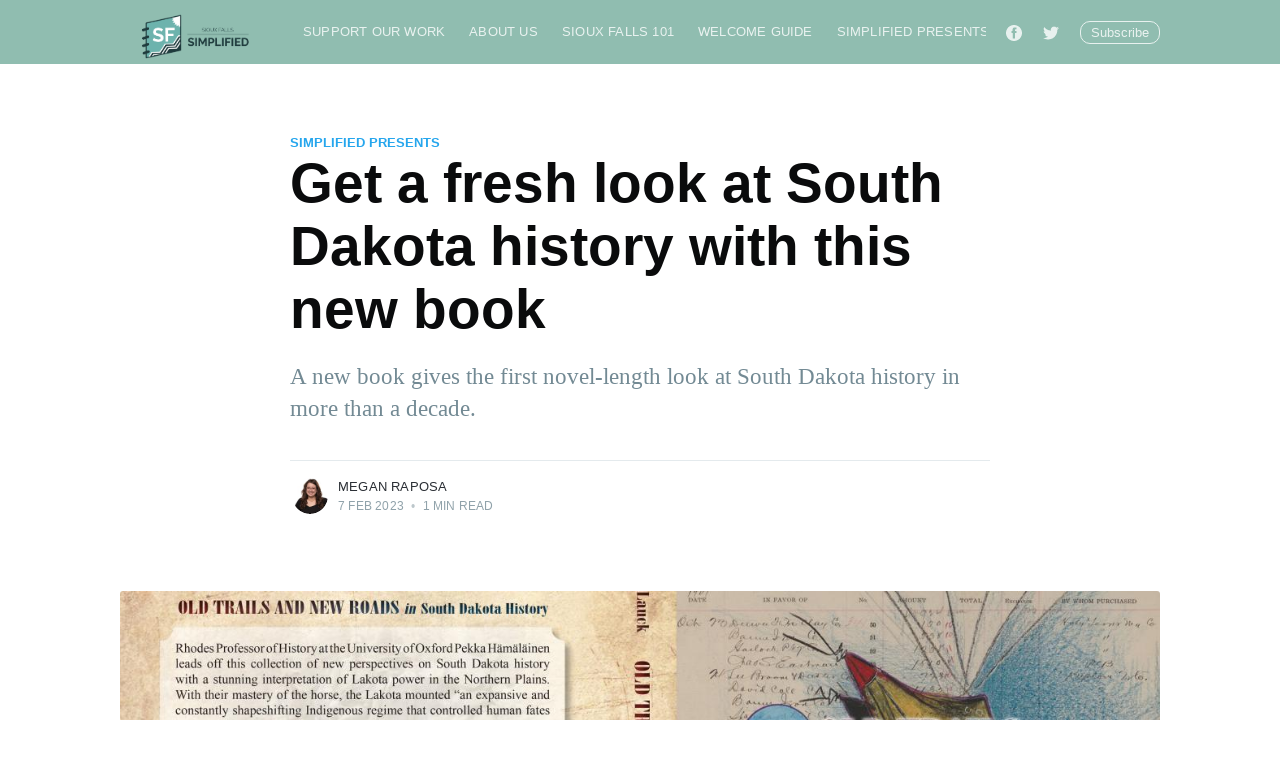

--- FILE ---
content_type: text/html; charset=utf-8
request_url: https://www.sfsimplified.com/center-for-western-studies-augustana-university-get-a-fresh-look-at-south-dakota-history-with-this-new-book/
body_size: 9357
content:
<!DOCTYPE html>
<html lang="en">
<head>

    <meta charset="utf-8" />
    <meta http-equiv="X-UA-Compatible" content="IE=edge" />

    <title>Get a fresh look at South Dakota history with this new book</title>
    <meta name="HandheldFriendly" content="True" />
    <meta name="viewport" content="width=device-width, initial-scale=1.0" />

    <link rel="stylesheet" type="text/css" href="https://www.sfsimplified.com/assets/built/screen.css?v=9dcdecb6e2" />

    <meta name="description" content="A new book gives the first novel-length look at South Dakota history in more than a decade.">
    <link rel="icon" href="https://www.sfsimplified.com/content/images/size/w256h256/2021/01/Untitled-design--2-.png" type="image/png">
    <link rel="canonical" href="https://www.sfsimplified.com/center-for-western-studies-augustana-university-get-a-fresh-look-at-south-dakota-history-with-this-new-book/">
    <meta name="referrer" content="no-referrer-when-downgrade">
    
    <meta property="og:site_name" content="Sioux Falls Simplified">
    <meta property="og:type" content="article">
    <meta property="og:title" content="Get a fresh look at South Dakota history with this new book">
    <meta property="og:description" content="A new book gives the first novel-length look at South Dakota history in more than a decade.">
    <meta property="og:url" content="https://www.sfsimplified.com/center-for-western-studies-augustana-university-get-a-fresh-look-at-south-dakota-history-with-this-new-book/">
    <meta property="og:image" content="https://www.sfsimplified.com/content/images/size/w1200/2023/02/augie-book.jpeg">
    <meta property="article:published_time" content="2023-02-08T04:49:44.000Z">
    <meta property="article:modified_time" content="2023-02-08T04:49:44.000Z">
    <meta property="article:tag" content="Simplified Presents">
    
    <meta property="article:publisher" content="https://www.facebook.com/SFSimplified">
    <meta property="article:author" content="https://www.facebook.com/SFSimplified">
    <meta name="twitter:card" content="summary_large_image">
    <meta name="twitter:title" content="Get a fresh look at South Dakota history with this new book">
    <meta name="twitter:description" content="A new book gives the first novel-length look at South Dakota history in more than a decade.">
    <meta name="twitter:url" content="https://www.sfsimplified.com/center-for-western-studies-augustana-university-get-a-fresh-look-at-south-dakota-history-with-this-new-book/">
    <meta name="twitter:image" content="https://www.sfsimplified.com/content/images/size/w1200/2023/02/augie-book.jpeg">
    <meta name="twitter:label1" content="Written by">
    <meta name="twitter:data1" content="Megan Raposa">
    <meta name="twitter:label2" content="Filed under">
    <meta name="twitter:data2" content="Simplified Presents">
    <meta name="twitter:site" content="@sfsimplified">
    <meta property="og:image:width" content="1200">
    <meta property="og:image:height" content="675">
    
    <script type="application/ld+json">
{
    "@context": "https://schema.org",
    "@type": "Article",
    "publisher": {
        "@type": "Organization",
        "name": "Sioux Falls Simplified",
        "url": "https://www.sfsimplified.com/",
        "logo": {
            "@type": "ImageObject",
            "url": "https://www.sfsimplified.com/content/images/2021/01/Artboard-24@2x.png"
        }
    },
    "author": {
        "@type": "Person",
        "name": "Megan Raposa",
        "image": {
            "@type": "ImageObject",
            "url": "https://www.sfsimplified.com/content/images/size/w1200/2025/05/megan2025-18-1.JPG",
            "width": 1200,
            "height": 1800
        },
        "url": "https://www.sfsimplified.com/author/meganraposa/",
        "sameAs": [
            "https://www.sfsimplified.com/",
            "https://www.facebook.com/SFSimplified",
            "https://www.instagram.com/sfsimplified",
            "https://www.linkedin.com/in/sioux-falls-simplified"
        ]
    },
    "headline": "Get a fresh look at South Dakota history with this new book",
    "url": "https://www.sfsimplified.com/center-for-western-studies-augustana-university-get-a-fresh-look-at-south-dakota-history-with-this-new-book/",
    "datePublished": "2023-02-08T04:49:44.000Z",
    "dateModified": "2023-02-08T04:49:44.000Z",
    "image": {
        "@type": "ImageObject",
        "url": "https://www.sfsimplified.com/content/images/size/w1200/2023/02/augie-book.jpeg",
        "width": 1200,
        "height": 675
    },
    "keywords": "Simplified Presents",
    "description": "A new book gives the first novel-length look at South Dakota history in more than a decade.",
    "mainEntityOfPage": "https://www.sfsimplified.com/center-for-western-studies-augustana-university-get-a-fresh-look-at-south-dakota-history-with-this-new-book/"
}
    </script>

    <meta name="generator" content="Ghost 6.13">
    <link rel="alternate" type="application/rss+xml" title="Sioux Falls Simplified" href="https://www.sfsimplified.com/rss/">
    <script defer src="https://cdn.jsdelivr.net/ghost/portal@~2.56/umd/portal.min.js" data-i18n="true" data-ghost="https://www.sfsimplified.com/" data-key="2358a1c3619acc100ef82a6f9d" data-api="https://meganraposa.ghost.io/ghost/api/content/" data-locale="en" crossorigin="anonymous"></script><style id="gh-members-styles">.gh-post-upgrade-cta-content,
.gh-post-upgrade-cta {
    display: flex;
    flex-direction: column;
    align-items: center;
    font-family: -apple-system, BlinkMacSystemFont, 'Segoe UI', Roboto, Oxygen, Ubuntu, Cantarell, 'Open Sans', 'Helvetica Neue', sans-serif;
    text-align: center;
    width: 100%;
    color: #ffffff;
    font-size: 16px;
}

.gh-post-upgrade-cta-content {
    border-radius: 8px;
    padding: 40px 4vw;
}

.gh-post-upgrade-cta h2 {
    color: #ffffff;
    font-size: 28px;
    letter-spacing: -0.2px;
    margin: 0;
    padding: 0;
}

.gh-post-upgrade-cta p {
    margin: 20px 0 0;
    padding: 0;
}

.gh-post-upgrade-cta small {
    font-size: 16px;
    letter-spacing: -0.2px;
}

.gh-post-upgrade-cta a {
    color: #ffffff;
    cursor: pointer;
    font-weight: 500;
    box-shadow: none;
    text-decoration: underline;
}

.gh-post-upgrade-cta a:hover {
    color: #ffffff;
    opacity: 0.8;
    box-shadow: none;
    text-decoration: underline;
}

.gh-post-upgrade-cta a.gh-btn {
    display: block;
    background: #ffffff;
    text-decoration: none;
    margin: 28px 0 0;
    padding: 8px 18px;
    border-radius: 4px;
    font-size: 16px;
    font-weight: 600;
}

.gh-post-upgrade-cta a.gh-btn:hover {
    opacity: 0.92;
}</style><script async src="https://js.stripe.com/v3/"></script>
    <script defer src="https://cdn.jsdelivr.net/ghost/sodo-search@~1.8/umd/sodo-search.min.js" data-key="2358a1c3619acc100ef82a6f9d" data-styles="https://cdn.jsdelivr.net/ghost/sodo-search@~1.8/umd/main.css" data-sodo-search="https://meganraposa.ghost.io/" data-locale="en" crossorigin="anonymous"></script>
    
    <link href="https://www.sfsimplified.com/webmentions/receive/" rel="webmention">
    <script defer src="/public/cards.min.js?v=9dcdecb6e2"></script>
    <link rel="stylesheet" type="text/css" href="/public/cards.min.css?v=9dcdecb6e2">
    <script defer src="/public/comment-counts.min.js?v=9dcdecb6e2" data-ghost-comments-counts-api="https://www.sfsimplified.com/members/api/comments/counts/"></script>
    <script defer src="/public/member-attribution.min.js?v=9dcdecb6e2"></script>
    <script defer src="/public/ghost-stats.min.js?v=9dcdecb6e2" data-stringify-payload="false" data-datasource="analytics_events" data-storage="localStorage" data-host="https://www.sfsimplified.com/.ghost/analytics/api/v1/page_hit"  tb_site_uuid="d9154609-d816-409b-b0e8-85f80aef6c29" tb_post_uuid="4a5e118e-9a5a-461d-9be8-e098bf08af7b" tb_post_type="post" tb_member_uuid="undefined" tb_member_status="undefined"></script><style>:root {--ghost-accent-color: #90bdb0;}</style>
    <!-- Global Site Tag (gtag.js) - Google Analytics -->
<script async src="https://www.googletagmanager.com/gtag/js?id=G-5YXQP8BS5V"></script>
<script>
  window.dataLayer = window.dataLayer || [];
  function gtag(){dataLayer.push(arguments);}
  gtag('js', new Date());

  gtag('config', 'G-5YXQP8BS5V');
</script>
<!-- Global site tag (gtag.js) - Google Analytics -->
<script async src="https://www.googletagmanager.com/gtag/js?id=UA-188854491-1"></script>
<script>
  window.dataLayer = window.dataLayer || [];
  function gtag(){dataLayer.push(arguments);}
  gtag('js', new Date());

  gtag('config', 'UA-188854491-1');
</script>

<!-- This site is converting visitors into subscribers and customers with OptinMonster - https://optinmonster.com -->
<script>(function(d,u,ac){var s=d.createElement('script');s.type='text/javascript';s.src='https://a.omappapi.com/app/js/api.min.js';s.async=true;s.dataset.user=u;s.dataset.account=ac;d.getElementsByTagName('head')[0].appendChild(s);})(document,62330,70198);</script>
<!-- / https://optinmonster.com -->


<script type="text/javascript" id="viral-loops-loader" data-campaign-id="iVXdiRUP7R3WAVGHHJg2utVNF0Y" src="https://app.viral-loops.com/widgetsV2/core/loader.js"></script>

<script async src="https://js.convertflow.co/production/websites/36873.js"></script>

<meta name="facebook-domain-verification" content="6kko5l1wa4e457sixgkw44ire4jrjg" />
<!-- Meta Pixel Code -->
<script>
!function(f,b,e,v,n,t,s)
{if(f.fbq)return;n=f.fbq=function(){n.callMethod?
n.callMethod.apply(n,arguments):n.queue.push(arguments)};
if(!f._fbq)f._fbq=n;n.push=n;n.loaded=!0;n.version='2.0';
n.queue=[];t=b.createElement(e);t.async=!0;
t.src=v;s=b.getElementsByTagName(e)[0];
s.parentNode.insertBefore(t,s)}(window, document,'script',
'https://connect.facebook.net/en_US/fbevents.js');
fbq('init', '337057878114247');
fbq('track', 'PageView');
</script>
<noscript><img height="1" width="1" style="display:none"
src="https://www.facebook.com/tr?id=337057878114247&ev=PageView&noscript=1"
/></noscript>
<!-- End Meta Pixel Code -->

<!-- MailerLite Universal -->
<script>
    (function(w,d,e,u,f,l,n){w[f]=w[f]||function(){(w[f].q=w[f].q||[])
    .push(arguments);},l=d.createElement(e),l.async=1,l.src=u,
    n=d.getElementsByTagName(e)[0],n.parentNode.insertBefore(l,n);})
    (window,document,'script','https://assets.mailerlite.com/js/universal.js','ml');
    ml('account', '894629');
</script>
<!-- End MailerLite Universal -->

<script src="https://cdn.broadstreetads.com/init-2.min.js"></script>
<script>broadstreet.loadNetworkJS(9322)</script>
<script src="https://flux.broadstreet.ai/emit/9322.js" async></script>

<script defer="defer" data-domain="sfsimplified.com" src="https://plausible.io/js/script.file-downloads.hash.outbound-links.pageview-props.revenue.tagged-events.js"></script>

<script>window.plausible = window.plausible || function() { (window.plausible.q = window.plausible.q || []).push(arguments) }</script>

</head>
<body class="post-template tag-simplified-presents">

    <div class="site-wrapper">

        

<header class="site-header">
    <div class="outer site-nav-main">
    <div class="inner">
        <nav class="site-nav">
    <div class="site-nav-left-wrapper">
        <div class="site-nav-left">
                <a class="site-nav-logo" href="https://www.sfsimplified.com"><img src="https://www.sfsimplified.com/content/images/2021/01/Artboard-24@2x.png" alt="Sioux Falls Simplified" /></a>
            <div class="site-nav-content">
                    <ul class="nav">
    <li class="nav-support-our-work"><a href="https://www.sfsimplified.com/#/portal/signup">Support Our Work</a></li>
    <li class="nav-about-us"><a href="https://www.sfsimplified.com/about/">About Us</a></li>
    <li class="nav-sioux-falls-101"><a href="https://www.sfsimplified.com/sioux-falls-101-start-here-civic-health-get-involved-sioux-falls-simplified-grassroots-organizing/">Sioux Falls 101</a></li>
    <li class="nav-welcome-guide"><a href="https://www.sfsimplified.com/welcomeguide/">Welcome Guide</a></li>
    <li class="nav-simplified-presents"><a href="https://www.sfsimplified.com/tag/simplified-presents/">Simplified Presents</a></li>
    <li class="nav-"><a href="#/search">🔎</a></li>
</ul>

                    <span class="nav-post-title ">Get a fresh look at South Dakota history with this new book</span>
            </div>
        </div>
    </div>
    <div class="site-nav-right">
            <div class="social-links">
                    <a class="social-link social-link-fb" href="https://www.facebook.com/SFSimplified" title="Facebook" target="_blank" rel="noopener"><svg viewBox="0 0 32 32" xmlns="http://www.w3.org/2000/svg"><path d="M16 0c8.837 0 16 7.163 16 16s-7.163 16-16 16S0 24.837 0 16 7.163 0 16 0zm5.204 4.911h-3.546c-2.103 0-4.443.885-4.443 3.934.01 1.062 0 2.08 0 3.225h-2.433v3.872h2.509v11.147h4.61v-11.22h3.042l.275-3.81h-3.397s.007-1.695 0-2.187c0-1.205 1.253-1.136 1.329-1.136h2.054V4.911z" /></svg></a>
                    <a class="social-link social-link-tw" href="https://x.com/sfsimplified" title="Twitter" target="_blank" rel="noopener"><svg xmlns="http://www.w3.org/2000/svg" viewBox="0 0 32 32"><path d="M30.063 7.313c-.813 1.125-1.75 2.125-2.875 2.938v.75c0 1.563-.188 3.125-.688 4.625a15.088 15.088 0 0 1-2.063 4.438c-.875 1.438-2 2.688-3.25 3.813a15.015 15.015 0 0 1-4.625 2.563c-1.813.688-3.75 1-5.75 1-3.25 0-6.188-.875-8.875-2.625.438.063.875.125 1.375.125 2.688 0 5.063-.875 7.188-2.5-1.25 0-2.375-.375-3.375-1.125s-1.688-1.688-2.063-2.875c.438.063.813.125 1.125.125.5 0 1-.063 1.5-.25-1.313-.25-2.438-.938-3.313-1.938a5.673 5.673 0 0 1-1.313-3.688v-.063c.813.438 1.688.688 2.625.688a5.228 5.228 0 0 1-1.875-2c-.5-.875-.688-1.813-.688-2.75 0-1.063.25-2.063.75-2.938 1.438 1.75 3.188 3.188 5.25 4.25s4.313 1.688 6.688 1.813a5.579 5.579 0 0 1 1.5-5.438c1.125-1.125 2.5-1.688 4.125-1.688s3.063.625 4.188 1.813a11.48 11.48 0 0 0 3.688-1.375c-.438 1.375-1.313 2.438-2.563 3.188 1.125-.125 2.188-.438 3.313-.875z"/></svg>
</a>
            </div>

            <a class="subscribe-button" href="#subscribe">Subscribe</a>
    </div>
</nav>
    </div>
</div></header>


<main id="site-main" class="site-main outer">
    <div class="inner">

        <article class="post-full post tag-simplified-presents ">

            <header class="post-full-header">

                <section class="post-full-tags">
                    <a href="/tag/simplified-presents/">Simplified Presents</a>
                </section>

                <h1 class="post-full-title">Get a fresh look at South Dakota history with this new book</h1>

                <p class="post-full-custom-excerpt">A new book gives the first novel-length look at South Dakota history in more than a decade.</p>

                <div class="post-full-byline">

                    <section class="post-full-byline-content">

                        <ul class="author-list">
                            <li class="author-list-item">

                                <div class="author-card">
                                    <img class="author-profile-image" src="/content/images/size/w100/2025/05/megan2025-18-1.JPG" alt="Megan Raposa" />
                                    <div class="author-info">
                                        <h2>Megan Raposa</h2>
                                        <p>Read <a href="/author/meganraposa/">more posts</a> by this author.</p>
                                    </div>
                                </div>

                                <a href="/author/meganraposa/" class="author-avatar">
                                    <img class="author-profile-image" src="/content/images/size/w100/2025/05/megan2025-18-1.JPG" alt="Megan Raposa" />
                                </a>

                            </li>
                        </ul>

                        <section class="post-full-byline-meta">
                            <h4 class="author-name"><a href="/author/meganraposa/">Megan Raposa</a></h4>
                            <div class="byline-meta-content">
                                <time class="byline-meta-date" datetime="2023-02-07">7 Feb 2023</time>
                                <span class="byline-reading-time"><span class="bull">&bull;</span> 1 min read</span>
                            </div>
                        </section>

                    </section>


                </div>
            </header>

            <figure class="post-full-image">
                <img
                    srcset="/content/images/size/w300/2023/02/augie-book.jpeg 300w,
                            /content/images/size/w600/2023/02/augie-book.jpeg 600w,
                            /content/images/size/w1000/2023/02/augie-book.jpeg 1000w,
                            /content/images/size/w2000/2023/02/augie-book.jpeg 2000w"
                    sizes="(max-width: 800px) 400px,
                        (max-width: 1170px) 1170px,
                            2000px"
                    src="/content/images/size/w2000/2023/02/augie-book.jpeg"
                    alt="Get a fresh look at South Dakota history with this new book"
                />
            </figure>

            <section class="post-full-content">
                <div class="post-content">
                    <p><em>This is a paid piece from the Augustana University Center for Western Studies.</em></p><p><strong>Simplified: </strong>A new book gives the first novel-length look at South Dakota history in more than a decade, and it was published right here in Sioux Falls by the Augustana University Center for Western Studies (CWS). </p><h2 id="why-it-matters">Why it matters</h2><ul><li>The center released <strong>"Old Trails and New Roads in South Dakota History" </strong>late last month. The book is a collection of essays by 13 historians and authors, edited by historian Jon K. Lauck. </li><li>It's the <strong>first new book interpreting the state's history since 2005, </strong>when the center published "A New South Dakota History," edited by CWS Executive Director Harry Thompson.</li><li>The CWS has been publishing books about South Dakota and the Northern Plains<strong> since 1978. </strong></li></ul><blockquote>"The Center for Western Studies has long been dedicated to preserving South Dakota's history, and we're so excited to bring these new perspectives from so many talented writers," said Kamryn Miller, education assistant at the CWS.</blockquote><h2 id="tell-me-more-about-the-book">Tell me more about the book</h2><p>The collection of essays <strong>starts with a look at Lakota power</strong> <strong>in the Northern Plains</strong> from Pekka Hämäläinen, Rhodes professor of history at the University of Oxford</p><ul><li>With their mastery of the horse, the Lakota mounted “an <strong>expansive and constantly shapeshifting Indigenous regime</strong> that controlled human fates in the North American interior for generations," per the essay. </li></ul><p><strong>Other topics </strong>covered include: </p><ul><li>how the boundaries of South Dakota were determined,</li><li>the impact of extreme weather, </li><li>and the role railroads played in developing the state. </li></ul><p>The publication was made possible thanks to <strong>a generous gift</strong> from Janet Hovey Johnson and Reliabank. </p><h2 id="where-can-i-buy-the-new-book">Where can I buy the new book? </h2><p>You can find it on Amazon or at Barnes &amp; Noble. </p><p>If you want to purchase locally, you can pick up a copy at Zandbroz, the Old Courthouse Museum and the CWS.</p>
                </div>
                <div>
                    <ul class="socialmedia">
                        <li></li>
                        <li>
                            <a href="https://www.facebook.com/sharer/sharer.php?u=https://www.sfsimplified.com/center-for-western-studies-augustana-university-get-a-fresh-look-at-south-dakota-history-with-this-new-book/" target="_blank" data-mce-target="_blank"><img src="https://blog.hubspot.com/hs-fs/hub/53/file-953681786-png/social-icons-02-1.png" width="50%" alt="facebook"></a>
                        </li>
                        <li>
                            <a href="https://twitter.com/intent/tweet?text=Sioux%20Falls%20Simplified%3A%20Get%20a%20fresh%20look%20at%20South%20Dakota%20history%20with%20this%20new%20book&amp;url=https://www.sfsimplified.com/center-for-western-studies-augustana-university-get-a-fresh-look-at-south-dakota-history-with-this-new-book/" target="_blank" data-mce-target="_blank"><img src="https://blog.hubspot.com/hs-fs/hub/53/file-951108259-png/social-icons-01-2.png" alt="twitter" width="50%"></a>
                        </li>
                        <li>
                            <a href="https://pinterest.com/pin/create/button/?url=https://www.sfsimplified.com/center-for-western-studies-augustana-university-get-a-fresh-look-at-south-dakota-history-with-this-new-book/&description=A new book gives the first novel-length look at South Dakota history in more than a decade." target="_blank" data-mce-target="_blank"><img src="https://blog.hubspot.com/hs-fs/hub/53/file-951108354-png/social-icons-04.png" width="50%" alt="pinterest"></a>
                        </li>
                        <li>
                            <a href="https://www.linkedin.com/shareArticle?mini=true&amp;url=https://www.sfsimplified.com/center-for-western-studies-augustana-university-get-a-fresh-look-at-south-dakota-history-with-this-new-book/&amp;summary=A new book gives the first novel-length look at South Dakota history in more than a decade.&amp;source=" target="_blank" data-mce-target="_blank"><img src="https://blog.hubspot.com/hs-fs/hub/53/file-951108339-png/social-icons-03-1.png" width="50%" alt="linkedin"></a>
                        </li>
                    </ul>
                </div>
            </section>

                <section class="subscribe-form">
    <h3 class="subscribe-form-title">Subscribe to Sioux Falls Simplified</h3>
    <p class="subscribe-form-description">Get the latest posts delivered right to your inbox</p>
    <form data-members-form="subscribe">
        <div class="form-group">
            <input class="subscribe-email" data-members-email placeholder="youremail@example.com" autocomplete="false" />
            <button class="button primary" type="submit">
                <span class="button-content">Subscribe</span>
                <span class="button-loader"><svg version="1.1" id="loader-1" xmlns="http://www.w3.org/2000/svg" xmlns:xlink="http://www.w3.org/1999/xlink" x="0px"
    y="0px" width="40px" height="40px" viewBox="0 0 40 40" enable-background="new 0 0 40 40" xml:space="preserve">
    <path opacity="0.2" fill="#000" d="M20.201,5.169c-8.254,0-14.946,6.692-14.946,14.946c0,8.255,6.692,14.946,14.946,14.946
s14.946-6.691,14.946-14.946C35.146,11.861,28.455,5.169,20.201,5.169z M20.201,31.749c-6.425,0-11.634-5.208-11.634-11.634
c0-6.425,5.209-11.634,11.634-11.634c6.425,0,11.633,5.209,11.633,11.634C31.834,26.541,26.626,31.749,20.201,31.749z" />
    <path fill="#000" d="M26.013,10.047l1.654-2.866c-2.198-1.272-4.743-2.012-7.466-2.012h0v3.312h0
C22.32,8.481,24.301,9.057,26.013,10.047z">
        <animateTransform attributeType="xml" attributeName="transform" type="rotate" from="0 20 20" to="360 20 20"
            dur="0.5s" repeatCount="indefinite" />
    </path>
</svg></span>
            </button>
        </div>
        <div class="message-success">
            <strong>Great!</strong> Check your inbox and click the link to confirm your subscription.
        </div>
        <div class="message-error">
            Please enter a valid email address!
        </div>
    </form>
</section>

        </article>

    </div>
</main>

<aside class="read-next outer">
    <div class="inner">
        <div class="read-next-feed">
                <article class="read-next-card">
                    <header class="read-next-card-header">
                        <h3><span>More in</span> <a href="/tag/simplified-presents/">Simplified Presents</a></h3>
                    </header>
                    <div class="read-next-card-content">
                        <ul>
                            <li>
                                <h4><a href="/why-your-kid-isnt-too-young-for-swimming-lessons/">Why your kid isn&#x27;t too young for swimming lessons</a></h4>
                                <div class="read-next-card-meta">
                                    <p><time datetime="2026-01-23">23 Jan 2026</time> –
                                        2 min read</p>
                                </div>
                            </li>
                            <li>
                                <h4><a href="/how-dakota-state-university-is-helping-sioux-falls-and-vice-versa/">How Dakota State University is helping Sioux Falls – and vice versa</a></h4>
                                <div class="read-next-card-meta">
                                    <p><time datetime="2026-01-21">21 Jan 2026</time> –
                                        3 min read</p>
                                </div>
                            </li>
                            <li>
                                <h4><a href="/celebrate-bear-birthdays-and-butterflies-with-this-special-discount/">Celebrate bear birthdays and butterflies with this special discount</a></h4>
                                <div class="read-next-card-meta">
                                    <p><time datetime="2026-01-14">14 Jan 2026</time> –
                                        2 min read</p>
                                </div>
                            </li>
                        </ul>
                    </div>
                    <footer class="read-next-card-footer">
                        <a href="/tag/simplified-presents/">See all 322 posts
                            →</a>
                    </footer>
                </article>

                <article class="post-card post tag-city ">

    <a class="post-card-image-link" href="/what-sioux-falls-learned-in-studying-how-city-employees-are-paid/">
        <img class="post-card-image"
            srcset="/content/images/size/w300/2023/02/carnegie.png 300w,
                    /content/images/size/w600/2023/02/carnegie.png 600w,
                    /content/images/size/w1000/2023/02/carnegie.png 1000w,
                    /content/images/size/w2000/2023/02/carnegie.png 2000w"
            sizes="(max-width: 1000px) 400px, 700px"
            loading="lazy"
            src="/content/images/size/w600/2023/02/carnegie.png"
            alt="What Sioux Falls learned in studying how city employees are paid"
        />
    </a>

    <div class="post-card-content">

        <a class="post-card-content-link" href="/what-sioux-falls-learned-in-studying-how-city-employees-are-paid/">

            <header class="post-card-header">
                    <div class="post-card-primary-tag">City</div>
                <h2 class="post-card-title">What Sioux Falls learned in studying how city employees are paid</h2>
            </header>

            <section class="post-card-excerpt">
                    <p>Employees in the City of Sioux Falls have highly competitive wages, according to a study comparing the city&#39;s compensation to others in the market.</p>
            </section>

        </a>

        <footer class="post-card-meta">
            <ul class="author-list">
                <li class="author-list-item">
            
                    <div class="author-name-tooltip">
                        Megan Raposa
                    </div>
            
                    <a href="/author/meganraposa/" class="static-avatar">
                        <img class="author-profile-image" src="/content/images/size/w100/2025/05/megan2025-18-1.JPG" alt="Megan Raposa" />
                    </a>
                </li>
            </ul>
            <div class="post-card-byline-content">
                <span><a href="/author/meganraposa/">Megan Raposa</a></span>
                <span class="post-card-byline-date"><time datetime="2023-02-07">7 Feb 2023</time> <span class="bull">&bull;</span> 1 min read</span>
            </div>
        </footer>

    </div>

</article>

                <article class="post-card post tag-newsletter ">

    <a class="post-card-image-link" href="/its-our-birthday-sioux-falls-simplified-smarter-easier-local-news/">
        <img class="post-card-image"
            srcset="/content/images/size/w300/2023/02/It-is-our-birthday..png 300w,
                    /content/images/size/w600/2023/02/It-is-our-birthday..png 600w,
                    /content/images/size/w1000/2023/02/It-is-our-birthday..png 1000w,
                    /content/images/size/w2000/2023/02/It-is-our-birthday..png 2000w"
            sizes="(max-width: 1000px) 400px, 700px"
            loading="lazy"
            src="/content/images/size/w600/2023/02/It-is-our-birthday..png"
            alt="It&#x27;s our birthday!"
        />
    </a>

    <div class="post-card-content">

        <a class="post-card-content-link" href="/its-our-birthday-sioux-falls-simplified-smarter-easier-local-news/">

            <header class="post-card-header">
                    <div class="post-card-primary-tag">Newsletter</div>
                <h2 class="post-card-title">It&#x27;s our birthday!</h2>
            </header>

            <section class="post-card-excerpt">
                    <p>🎉 It&#39;s Sioux Falls Simplified&#39;s second birthday today! 🎉</p>
            </section>

        </a>

        <footer class="post-card-meta">
            <ul class="author-list">
                <li class="author-list-item">
            
                    <div class="author-name-tooltip">
                        Megan Raposa
                    </div>
            
                    <a href="/author/meganraposa/" class="static-avatar">
                        <img class="author-profile-image" src="/content/images/size/w100/2025/05/megan2025-18-1.JPG" alt="Megan Raposa" />
                    </a>
                </li>
            </ul>
            <div class="post-card-byline-content">
                <span><a href="/author/meganraposa/">Megan Raposa</a></span>
                <span class="post-card-byline-date"><time datetime="2023-02-03">3 Feb 2023</time> <span class="bull">&bull;</span> 3 min read</span>
            </div>
        </footer>

    </div>

</article>
        </div>
    </div>
</aside>




        <footer class="site-footer outer">
            <div class="site-footer-content inner">
                <section class="copyright"><a href="https://www.sfsimplified.com">Sioux Falls Simplified</a> &copy; 2026</section>
                <nav class="site-footer-nav">
                    <a href="https://www.sfsimplified.com/sioux-falls-simplified-privacy-policy/">Privacy Policy</a>
                    <a href="https://www.sfsimplified.com">Latest Posts</a>
                    <a href="https://www.facebook.com/SFSimplified" target="_blank" rel="noopener">Facebook</a>
                    <a href="https://x.com/sfsimplified" target="_blank" rel="noopener">Twitter</a>
                    <a href="https://ghost.org" target="_blank" rel="noopener">Ghost</a>
                </nav>
            </div>
        </footer>

    </div>

    <div class="subscribe-notification subscribe-success-message">
        <a class="subscribe-close-button" href="javascript:;"></a>
        You've successfully subscribed to Sioux Falls Simplified!
    </div>
    <div class="subscribe-notification subscribe-failure-message">
        <a class="subscribe-close-button" href="javascript:;"></a>
        Could not sign up! Invalid sign up link.
    </div>

    <div id="subscribe" class="subscribe-overlay">
        <a class="subscribe-close-overlay" href="#"></a>
        <a class="subscribe-close-button" href="#"></a>
        <div class="subscribe-overlay-content">
                <img class="subscribe-overlay-logo" src="https://www.sfsimplified.com/content/images/2021/01/Artboard-24@2x.png" alt="Sioux Falls Simplified" />
            <div class="subscribe-form">
                <h1 class="subscribe-overlay-title">Subscribe to Sioux Falls Simplified</h1>
                <p class="subscribe-overlay-description">Stay up to date! Get all the latest & greatest posts delivered straight to your inbox</p>
                <form data-members-form="subscribe">
                    <div class="form-group">
                        <input class="subscribe-email" data-members-email placeholder="youremail@example.com"
                            autocomplete="false" />
                        <button class="button primary" type="submit">
                            <span class="button-content">Subscribe</span>
                            <span class="button-loader"><svg version="1.1" id="loader-1" xmlns="http://www.w3.org/2000/svg" xmlns:xlink="http://www.w3.org/1999/xlink" x="0px"
    y="0px" width="40px" height="40px" viewBox="0 0 40 40" enable-background="new 0 0 40 40" xml:space="preserve">
    <path opacity="0.2" fill="#000" d="M20.201,5.169c-8.254,0-14.946,6.692-14.946,14.946c0,8.255,6.692,14.946,14.946,14.946
s14.946-6.691,14.946-14.946C35.146,11.861,28.455,5.169,20.201,5.169z M20.201,31.749c-6.425,0-11.634-5.208-11.634-11.634
c0-6.425,5.209-11.634,11.634-11.634c6.425,0,11.633,5.209,11.633,11.634C31.834,26.541,26.626,31.749,20.201,31.749z" />
    <path fill="#000" d="M26.013,10.047l1.654-2.866c-2.198-1.272-4.743-2.012-7.466-2.012h0v3.312h0
C22.32,8.481,24.301,9.057,26.013,10.047z">
        <animateTransform attributeType="xml" attributeName="transform" type="rotate" from="0 20 20" to="360 20 20"
            dur="0.5s" repeatCount="indefinite" />
    </path>
</svg></span>
                        </button>
                    </div>
                    <div class="message-success">
                        <strong>Great!</strong> Check your inbox and click the link to confirm your subscription.
                    </div>
                    <div class="message-error">
                        Please enter a valid email address!
                    </div>
                </form>
            </div>
        </div>
    </div>

    <script
        src="https://code.jquery.com/jquery-3.4.1.min.js"
        integrity="sha256-CSXorXvZcTkaix6Yvo6HppcZGetbYMGWSFlBw8HfCJo="
        crossorigin="anonymous">
    </script>
    <script src="https://www.sfsimplified.com/assets/built/casper.js?v=9dcdecb6e2"></script>

    <script>
        // Parse the URL parameter
        function getParameterByName(name, url) {
            if (!url) url = window.location.href;
            name = name.replace(/[\[\]]/g, "\\$&");
            var regex = new RegExp("[?&]" + name + "(=([^&#]*)|&|#|$)"),
                results = regex.exec(url);
            if (!results) return null;
            if (!results[2]) return '';
            return decodeURIComponent(results[2].replace(/\+/g, " "));
        }

        // Give the parameter a variable name
        var action = getParameterByName('action');
        var success = getParameterByName('success');

        $(document).ready(function () {
            if (action == 'subscribe' && (success === null || success === 'true')) {
                $('body').addClass('subscribe-success');
            }

            if (action == 'subscribe' && success === 'false') {
                $('body').addClass('subscribe-failure');
            }

            $('.subscribe-notification .subscribe-close-button').click(function () {
                $('.subscribe-notification').addClass('close');
            });

            // Reset form on opening subscrion overlay
            $('.subscribe-button').click(function() {
                $('.subscribe-overlay form').removeClass();
                $('.subscribe-email').val('');
            });
        });
    </script>

    <script>
    $(document).ready(function () {
        // FitVids - start
        var $postContent = $(".post-full-content");
        $postContent.fitVids();
        // FitVids - end

        // Replace nav with title on scroll - start
        Casper.stickyNavTitle({
            navSelector: '.site-nav-main',
            titleSelector: '.post-full-title',
            activeClass: 'nav-post-title-active'
        });
        // Replace nav with title on scroll - end

        // Hover on avatar
        var hoverTimeout;
        $('.author-list-item').hover(function () {
            var $this = $(this);

            clearTimeout(hoverTimeout);

            $('.author-card').removeClass('hovered');
            $(this).children('.author-card').addClass('hovered');

        }, function () {
            var $this = $(this);

            hoverTimeout = setTimeout(function () {
                $this.children('.author-card').removeClass('hovered');
            }, 800);
        });
    });
</script>


    <script type='text/javascript'>
  $( document ).ready(function() {
  	$(".post-content a").attr("target","moredetail");
  });
</script>

</body>
</html>
